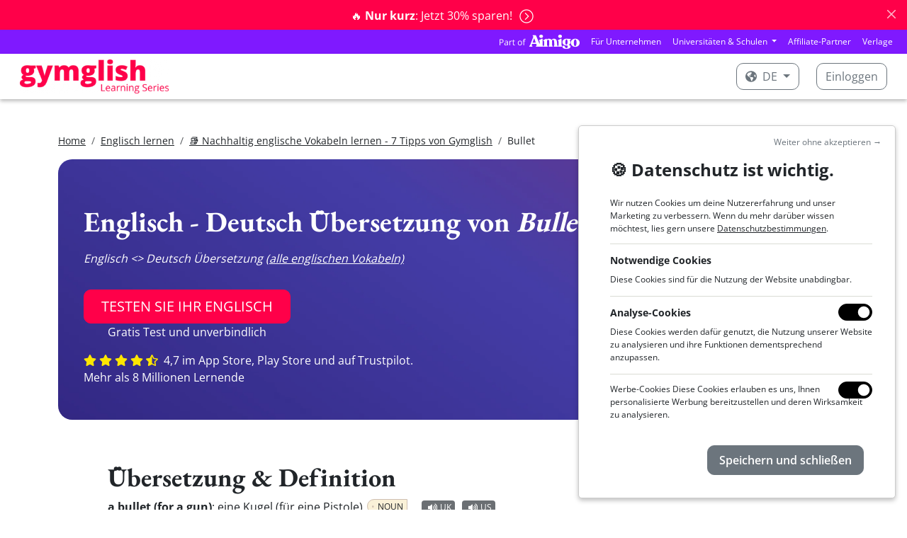

--- FILE ---
content_type: text/html; charset=utf-8
request_url: https://www.gymglish.com/de/gymglish/uebersetzung-englisch/bullet
body_size: 13268
content:



<!DOCTYPE html>

<html  lang="de" prefix="og: http://ogp.me/ns#">
  <head>
    
      <script>
var getCleanTrackingUrl = function() {
  var a = document.createElement('a');
  a.href = window.location.href;
  var url = a.pathname;

  var params = [ 'username', 'password', 'idnlm', 'e', 's'];
  if (a.search) {
    var qps = '&' + a.search.replace('?', '') + '&';
    for (var i = 0; i < params.length; i++) {
      var param = params[i];
      var iop = qps.indexOf('&' + param + '=');
      if(iop > -1) {
        ioe = qps.indexOf('&', iop + 1);
        qps = qps.slice(0, iop) + qps.slice(ioe, qps.length);
      }
    }

    a.search = qps.slice(1, qps.length - 1);
    url = a.pathname;
    if (a.search) {
      url += a.search;
    }
    if (url.match(/\?$/)) {
      url = url.slice(0, -1);
    }
  }
  return url;
};
</script>
    <script>
      window.dataLayer = window.dataLayer || [];
    </script>
    <script>(function(w,d,s,l,i){w[l]=w[l]||[];w[l].push({'gtm.start':
    new Date().getTime(),event:'gtm.js'});var f=d.getElementsByTagName(s)[0],
    j=d.createElement(s),dl=l!='dataLayer'?'&l='+l:'';j.async=true;j.src=
    'https://www.googletagmanager.com/gtm.js?id='+i+dl;f.parentNode.insertBefore(j,f);
    })(window,document,'script','dataLayer','GTM-KXG4NZC');</script>
    
    

    <meta charset="utf-8">
    
      
    

    
      
        
          
          <script type="application/ld+json">{"@context": "https://schema.org", "@type": "BreadcrumbList", "itemListElement": [{"@type": "ListItem", "position": 1, "item": {"@id": "https://www.gymglish.com/de", "name": "Home"}}, {"@type": "ListItem", "position": 2, "item": {"@id": "https://www.gymglish.com/de/gymglish", "name": "Englisch lernen"}}, {"@type": "ListItem", "position": 3, "item": {"@id": "https://www.gymglish.com/de/gymglish/uebersetzung-englisch", "name": "📚 Nachhaltig englische Vokabeln lernen - 7 Tipps von Gymglish"}}, {"@type": "ListItem", "position": 4, "item": {"@id": "https://www.gymglish.com/de/gymglish/uebersetzung-englisch/bullet", "name": "Bullet"}}]}</script>
        
      
    

    
      <meta name="viewport" content="width=device-width,initial-scale=1,shrink-to-fit=no">
    

    <link rel="image_src" href="https://fastly-a9fast-com.freetls.fastly.net/www.gymglish.com/images/website-logo-80x.png" />
    
  <link href="https://fastly-a9fast-com.freetls.fastly.net/static-s3/webmedia/css/dist/website-netflix.b2c8d723bd5cdc16e64f.min.css" rel="stylesheet" type="text/css" />

    

    
    
  <title>Bullet - Englisch <> Deutsch Übersetzung - Gymglish </title>
  <meta name="description" content="Bullet 🌎 Übersetzung Englisch <> Deutsch mit Beispielen und Erklärungen. Testen Sie kostenlos unsere Vokabeltrainer-App.">

    
      
    
    
      <link rel="shortcut icon" href="https://fastly-a9fast-com.freetls.fastly.net/www.gymglish.com/favicon.ico">
<link rel="icon" type="image/png" sizes="16x16" href="https://fastly-a9fast-com.freetls.fastly.net/www.gymglish.com/images/logos/icon-gg-1024x1024.png?w=16&amp;h=16">
<link rel="icon" type="image/png" sizes="32x32" href="https://fastly-a9fast-com.freetls.fastly.net/www.gymglish.com/images/logos/icon-gg-1024x1024.png?w=32&amp;h=32">
<link rel="icon" type="image/png" sizes="64x64" href="https://fastly-a9fast-com.freetls.fastly.net/www.gymglish.com/images/logos/icon-gg-1024x1024.png?w=64&amp;h=64">
<link rel="icon" type="image/png" sizes="96x96" href="https://fastly-a9fast-com.freetls.fastly.net/www.gymglish.com/images/logos/icon-gg-1024x1024.png?w=96&amp;h=96">
<link rel="icon" type="image/png" sizes="160x160" href="https://fastly-a9fast-com.freetls.fastly.net/www.gymglish.com/images/logos/icon-gg-1024x1024.png?w=160&amp;h=160">
<link rel="icon" type="image/png" sizes="192x192" href="https://fastly-a9fast-com.freetls.fastly.net/www.gymglish.com/images/logos/icon-gg-1024x1024.png?w=192&amp;h=192">
<link rel="apple-touch-icon" sizes="120x120" href="https://fastly-a9fast-com.freetls.fastly.net/www.gymglish.com/images/logos/icon-gg-1024x1024.png?w=120&amp;h=120">
<link rel="apple-touch-icon" sizes="152x152" href="https://fastly-a9fast-com.freetls.fastly.net/www.gymglish.com/images/logos/icon-gg-1024x1024.png?w=152&amp;h=152">
<link rel="apple-touch-icon" sizes="167x167" href="https://fastly-a9fast-com.freetls.fastly.net/www.gymglish.com/images/logos/icon-gg-1024x1024.png?w=167&amp;h=167">
<link rel="apple-touch-icon" sizes="180x180" href="https://fastly-a9fast-com.freetls.fastly.net/www.gymglish.com/images/logos/icon-gg-1024x1024.png?w=180&amp;h=180">
    
    
      <link rel="canonical" href="https://www.gymglish.com/de/gymglish/uebersetzung-englisch/bullet">
    
    
    
    
      
        <script async defer data-domain="gymglish.com" src="https://plausible.io/js/script.js"></script>
<script>window.plausible = window.plausible || function() { (window.plausible.q = window.plausible.q || []).push(arguments) }</script>
      
    
  </head>
  <body class="a9-body-sticky-header ">
    
      <noscript><iframe src="https://www.googletagmanager.com/ns.html?id=GTM-KXG4NZC" height="0" width="0" style="display:none;visibility:hidden"></iframe></noscript>
    
    
  
    
  
    






  
    <div class="alert alert-danger alert-dismissible fade show text-center a9-website-top-alert" role="alert">
      
      
        
          <a href="https://www.gymglish.com/gymglish/shop/?language=de"  data-a9-plausible-click-event="discount-banner-cta-click">
            🔥 <strong>Nur kurz</strong>: Jetzt 30% sparen!
            <span class="a9-disable-alert-links-hidden alert-chevron-circle-right"><svg  xmlns="https://www.w3.org/2000/svg" viewBox="0 0 512 512">
                            <path d="M8 256c0 137 111 248 248 248s248-111 248-248S393 8 256 8 8 119 8 256zM256 40c118.7 0 216 96.1 216 216 0 118.7-96.1 216-216 216-118.7 0-216-96.1-216-216 0-118.7 96.1-216 216-216zm86.6 224.5l-115.1 115c-4.7 4.7-12.3 4.7-17 0l-7.1-7.1c-4.7-4.7-4.7-12.3 0-17L303 256l-99.5-99.5c-4.7-4.7-4.7-12.3 0-17l7.1-7.1c4.7-4.7 12.3-4.7 17 0l115.1 115c4.6 4.8 4.6 12.4-.1 17.1z"/>
                        </svg></span>
          </a>
        
      
      <button type="button" class="btn-close" data-bs-dismiss="alert" aria-label="Close"></button>
    </div>
  

    





    






  
  





  <nav class="navbar navbar-expand-lg navbar-dark gymglish-aimigo-navbar px-2 p-lg-0">
    <div class="container-fluid">
      <picture><source srcset="https://fastly-a9fast-com.freetls.fastly.net/s3/studio-gymglish-com/website/part-of-aimigo-logo-d77ff757.png.__a9webp__.webp?h=20, https://fastly-a9fast-com.freetls.fastly.net/s3/studio-gymglish-com/website/part-of-aimigo-logo-d77ff757.png.__a9webp__.webp?h=40 2x" type="image/webp"><img src="https://fastly-a9fast-com.freetls.fastly.net/s3/studio-gymglish-com/website/part-of-aimigo-logo-d77ff757.png?h=20" srcset="https://fastly-a9fast-com.freetls.fastly.net/s3/studio-gymglish-com/website/part-of-aimigo-logo-d77ff757.png?h=40 2x" class="d-block d-lg-none"></picture>
      <button class="navbar-toggler" type="button" data-bs-toggle="collapse" data-bs-target="#navbarTogglerPartOfAimigo" aria-controls="navbarTogglerPartOfAimigo" aria-expanded="false" aria-label="Toggle navigation">
        <span class="navbar-toggler-icon"></span>
      </button>
      <div class="collapse navbar-collapse justify-content-end" id="navbarTogglerPartOfAimigo">
        <ul class="navbar-nav mb-2 mb-lg-0 align-items-center">
          <a href="https://www.aimigo.coach"><picture><source srcset="https://fastly-a9fast-com.freetls.fastly.net/s3/studio-gymglish-com/website/part-of-aimigo-logo-d77ff757.png.__a9webp__.webp?h=20, https://fastly-a9fast-com.freetls.fastly.net/s3/studio-gymglish-com/website/part-of-aimigo-logo-d77ff757.png.__a9webp__.webp?h=40 2x" type="image/webp"><img src="https://fastly-a9fast-com.freetls.fastly.net/s3/studio-gymglish-com/website/part-of-aimigo-logo-d77ff757.png?h=20" srcset="https://fastly-a9fast-com.freetls.fastly.net/s3/studio-gymglish-com/website/part-of-aimigo-logo-d77ff757.png?h=40 2x" class="d-none d-lg-block me-2"></picture></a>
          



<li class="nav-item">
  <a class="nav-link" href="https://www.aimigo.coach/de/business">Für Unternehmen</a>
</li>

<li class="nav-item dropdown">
  <div class="dropdown">
    <a class="dropdown-toggle nav-link" href="#" role="button" data-bs-toggle="dropdown" aria-expanded="false">
      Universitäten & Schulen
    </a>
    <div class="dropdown-menu dropdown-menu-end">
      <a class="dropdown-item" href="https://www.aimigo.coach/de/educators">Für meine Studenten</a>
      <a class="dropdown-item" href="https://www.aimigo.coach/de/partnership">Für meine Kunden</a>
    </div>
  </div>
</li>
<li class="nav-item">
  <a class="nav-link" href="https://www.aimigo.coach/de/partnership">Affiliate-Partner</a>
</li>
<li class="nav-item">
  <a class="nav-link" href="https://www.aimigo.coach/de/editors">Verlage</a>
</li>

        </ul>
      </div>
    </div>
  </nav>


<header class="navbar navbar-dark a9-netflix-header mb-5 navbar-expand-md">
  <nav class="container-fluid">
    <a href="/de" class="navbar-brand flex-grow-1">
      
        <picture><source data-srcset="https://fastly-a9fast-com.freetls.fastly.net/www.gymglish.com/static/images/logos/h420-with-mention/logo-gymglish-learning-series-white.png.__a9webp__.webp?w=350, https://fastly-a9fast-com.freetls.fastly.net/www.gymglish.com/static/images/logos/h420-with-mention/logo-gymglish-learning-series-white.png.__a9webp__.webp?w=700 2x" type="image/webp"><img data-src="https://fastly-a9fast-com.freetls.fastly.net/www.gymglish.com/static/images/logos/h420-with-mention/logo-gymglish-learning-series-white.png?w=350" data-srcset="https://fastly-a9fast-com.freetls.fastly.net/www.gymglish.com/static/images/logos/h420-with-mention/logo-gymglish-learning-series-white.png?w=700 2x" class="a9lazyload a9-netflix-logo a9-netflix-logo-white"></picture>
        <picture><source data-srcset="https://fastly-a9fast-com.freetls.fastly.net/www.gymglish.com/static/images/logos/h420-with-mention/logo-gymglish-learning-series-red.png.__a9webp__.webp?w=350, https://fastly-a9fast-com.freetls.fastly.net/www.gymglish.com/static/images/logos/h420-with-mention/logo-gymglish-learning-series-red.png.__a9webp__.webp?w=700 2x" type="image/webp"><img data-src="https://fastly-a9fast-com.freetls.fastly.net/www.gymglish.com/static/images/logos/h420-with-mention/logo-gymglish-learning-series-red.png?w=350" data-srcset="https://fastly-a9fast-com.freetls.fastly.net/www.gymglish.com/static/images/logos/h420-with-mention/logo-gymglish-learning-series-red.png?w=700 2x" class="a9lazyload a9-netflix-logo a9-netflix-logo-red"></picture>
      
    </a>
    
      <ul class="navbar-nav mb-2 mb-lg-0 flex-md-row">
        
          <li class="nav-item dropdown">
            <div class="dropdown a9-language-dropdown nav-link py-0 me-3">
              
              <a class="btn a9-netflix-login-btn dropdown-toggle" href="#" role="button" data-bs-toggle="dropdown" aria-expanded="false">
                <svg class="me-1" xmlns="https://www.w3.org/2000/svg" viewBox="0 0 496 512">
                            <path d="M248 8C111.03 8 0 119.03 0 256s111.03 248 248 248 248-111.03 248-248S384.97 8 248 8zm82.29 357.6c-3.9 3.88-7.99 7.95-11.31 11.28-2.99 3-5.1 6.7-6.17 10.71-1.51 5.66-2.73 11.38-4.77 16.87l-17.39 46.85c-13.76 3-28 4.69-42.65 4.69v-27.38c1.69-12.62-7.64-36.26-22.63-51.25-6-6-9.37-14.14-9.37-22.63v-32.01c0-11.64-6.27-22.34-16.46-27.97-14.37-7.95-34.81-19.06-48.81-26.11-11.48-5.78-22.1-13.14-31.65-21.75l-.8-.72a114.792 114.792 0 0 1-18.06-20.74c-9.38-13.77-24.66-36.42-34.59-51.14 20.47-45.5 57.36-82.04 103.2-101.89l24.01 12.01C203.48 89.74 216 82.01 216 70.11v-11.3c7.99-1.29 16.12-2.11 24.39-2.42l28.3 28.3c6.25 6.25 6.25 16.38 0 22.63L264 112l-10.34 10.34c-3.12 3.12-3.12 8.19 0 11.31l4.69 4.69c3.12 3.12 3.12 8.19 0 11.31l-8 8a8.008 8.008 0 0 1-5.66 2.34h-8.99c-2.08 0-4.08.81-5.58 2.27l-9.92 9.65a8.008 8.008 0 0 0-1.58 9.31l15.59 31.19c2.66 5.32-1.21 11.58-7.15 11.58h-5.64c-1.93 0-3.79-.7-5.24-1.96l-9.28-8.06a16.017 16.017 0 0 0-15.55-3.1l-31.17 10.39a11.95 11.95 0 0 0-8.17 11.34c0 4.53 2.56 8.66 6.61 10.69l11.08 5.54c9.41 4.71 19.79 7.16 30.31 7.16s22.59 27.29 32 32h66.75c8.49 0 16.62 3.37 22.63 9.37l13.69 13.69a30.503 30.503 0 0 1 8.93 21.57 46.536 46.536 0 0 1-13.72 32.98zM417 274.25c-5.79-1.45-10.84-5-14.15-9.97l-17.98-26.97a23.97 23.97 0 0 1 0-26.62l19.59-29.38c2.32-3.47 5.5-6.29 9.24-8.15l12.98-6.49C440.2 193.59 448 223.87 448 256c0 8.67-.74 17.16-1.82 25.54L417 274.25z"/>
                        </svg> de
              </a>
              <div class="dropdown-menu">
                
                  <a class="dropdown-item" href="/en/gymglish" data-lang="en">English</a>
                
                  <a class="dropdown-item" href="/fr/gymglish" data-lang="fr">Français</a>
                
                  <a class="dropdown-item active" href="/de/gymglish" data-lang="de">Deutsch</a>
                
                  <a class="dropdown-item" href="/es/gymglish" data-lang="es">Español</a>
                
                  <a class="dropdown-item" href="/sv/gymglish" data-lang="sv">Svenska</a>
                
                  <a class="dropdown-item" href="/nl/gymglish" data-lang="nl">Nederlands</a>
                
                  <a class="dropdown-item" href="/pt/gymglish" data-lang="pt">Português</a>
                
                  <a class="dropdown-item" href="/zh/gymglish" data-lang="zh">中文</a>
                
                  <a class="dropdown-item" href="/it/gymglish" data-lang="it">Italiano</a>
                
              </div>
            </div>
          </li>
        

        
          <li class="nav-item">
            <a class="btn a9-netflix-login-btn" href="/workbook/login-link">
              Einloggen
            </a>
          </li>
        
      </ul>
    
  </nav>
</header>

  


    <div id="a9-iframe-resizer" class="flex-grow-1">
      
        <main class="container">
          
  

  <small>
<nav aria-label="breadcrumb">
<ol class="breadcrumb p-0">
<li class="breadcrumb-item"><a href="/de">Home</a></li>
<li class="breadcrumb-item"><a href="/de/gymglish">Englisch lernen</a></li>
<li class="breadcrumb-item"><a href="/de/gymglish/uebersetzung-englisch">📚 Nachhaltig englische Vokabeln lernen - 7 Tipps von Gymglish</a></li>
<li class="breadcrumb-item">Bullet</li>
</ol>
</nav>
</small>

  <div class="a9-tablet-only-jumbotron-section">
    <div class="carousel slide a9-jumbotron-carousel" data-bs-ride="carousel" data-bs-pause="false">
  <div class="a9-jumbotron-slide-filter a9-jumbotron-slide-text-parent">
    <div class="container-xxl">
      
        <div class="a9-jumbotron-slide-text-container a9-jumbotron-slide-text-left a9-jumbotron-limited-width">
          
        <h1>Englisch - Deutsch Übersetzung von  <em>Bullet</em></h1>
        
  <p><i>Englisch <> Deutsch Übersetzung <a href="/de/gymglish/uebersetzung-englisch">(alle englischen Vokabeln)</a></i><br/>

        <div class="mt-3 d-inline-flex flex-column text-center">
          <a href="/de/test?a9pf=1"
             class="btn btn-lg btn-primary">TESTEN SIE IHR ENGLISCH</a>
          Gratis Test und unverbindlich
        </div>
        <div class="mt-3">
          




<svg class="a9-review-star" xmlns="https://www.w3.org/2000/svg" viewBox="0 0 576 512">
                            <path d="M259.3 17.8L194 150.2 47.9 171.5c-26.2 3.8-36.7 36.1-17.7 54.6l105.7 103-25 145.5c-4.5 26.3 23.2 46 46.4 33.7L288 439.6l130.7 68.7c23.2 12.2 50.9-7.4 46.4-33.7l-25-145.5 105.7-103c19-18.5 8.5-50.8-17.7-54.6L382 150.2 316.7 17.8c-11.7-23.6-45.6-23.9-57.4 0z"/>
                        </svg>
<svg class="a9-review-star" xmlns="https://www.w3.org/2000/svg" viewBox="0 0 576 512">
                            <path d="M259.3 17.8L194 150.2 47.9 171.5c-26.2 3.8-36.7 36.1-17.7 54.6l105.7 103-25 145.5c-4.5 26.3 23.2 46 46.4 33.7L288 439.6l130.7 68.7c23.2 12.2 50.9-7.4 46.4-33.7l-25-145.5 105.7-103c19-18.5 8.5-50.8-17.7-54.6L382 150.2 316.7 17.8c-11.7-23.6-45.6-23.9-57.4 0z"/>
                        </svg>
<svg class="a9-review-star" xmlns="https://www.w3.org/2000/svg" viewBox="0 0 576 512">
                            <path d="M259.3 17.8L194 150.2 47.9 171.5c-26.2 3.8-36.7 36.1-17.7 54.6l105.7 103-25 145.5c-4.5 26.3 23.2 46 46.4 33.7L288 439.6l130.7 68.7c23.2 12.2 50.9-7.4 46.4-33.7l-25-145.5 105.7-103c19-18.5 8.5-50.8-17.7-54.6L382 150.2 316.7 17.8c-11.7-23.6-45.6-23.9-57.4 0z"/>
                        </svg>
<svg class="a9-review-star" xmlns="https://www.w3.org/2000/svg" viewBox="0 0 576 512">
                            <path d="M259.3 17.8L194 150.2 47.9 171.5c-26.2 3.8-36.7 36.1-17.7 54.6l105.7 103-25 145.5c-4.5 26.3 23.2 46 46.4 33.7L288 439.6l130.7 68.7c23.2 12.2 50.9-7.4 46.4-33.7l-25-145.5 105.7-103c19-18.5 8.5-50.8-17.7-54.6L382 150.2 316.7 17.8c-11.7-23.6-45.6-23.9-57.4 0z"/>
                        </svg>
<svg class="a9-review-star me-1" xmlns="https://www.w3.org/2000/svg" viewBox="0 0 536 512">
                            <path d="M508.55 171.51L362.18 150.2 296.77 17.81C290.89 5.98 279.42 0 267.95 0c-11.4 0-22.79 5.9-28.69 17.81l-65.43 132.38-146.38 21.29c-26.25 3.8-36.77 36.09-17.74 54.59l105.89 103-25.06 145.48C86.98 495.33 103.57 512 122.15 512c4.93 0 10-1.17 14.87-3.75l130.95-68.68 130.94 68.7c4.86 2.55 9.92 3.71 14.83 3.71 18.6 0 35.22-16.61 31.66-37.4l-25.03-145.49 105.91-102.98c19.04-18.5 8.52-50.8-17.73-54.6zm-121.74 123.2l-18.12 17.62 4.28 24.88 19.52 113.45-102.13-53.59-22.38-11.74.03-317.19 51.03 103.29 11.18 22.63 25.01 3.64 114.23 16.63-82.65 80.38z"/>
                        </svg>


4,7 im App Store, Play Store und auf Trustpilot.

<br class="d-none d-sm-block"/>



Mehr als 8 Millionen Lernende

        </div>
      
        </div>
      
    </div>
  </div>
  <div class="carousel-inner">
    
        


  
  <div class="carousel-item active">
    
      <picture><source media="(max-width: 767px)" type="image/webp"  srcset="https://fastly-a9fast-com.freetls.fastly.net/s3/studio-gymglish-com/website/pc-jumbotron-mobile-fd821611.png.__a9webp__.webp?w=768 1x, https://fastly-a9fast-com.freetls.fastly.net/s3/studio-gymglish-com/website/pc-jumbotron-mobile-fd821611.png.__a9webp__.webp?w=1536 2x">
<source media="(max-width: 767px)"  srcset="https://fastly-a9fast-com.freetls.fastly.net/s3/studio-gymglish-com/website/pc-jumbotron-mobile-fd821611.png?w=768 1x, https://fastly-a9fast-com.freetls.fastly.net/s3/studio-gymglish-com/website/pc-jumbotron-mobile-fd821611.png?w=1536 2x">
<source media="(min-width: 768px)" type="image/webp"  srcset="https://fastly-a9fast-com.freetls.fastly.net/s3/studio-gymglish-com/website/pc-jumbotron-tablet-23788e9c.png.__a9webp__.webp?w=2400 1x, https://fastly-a9fast-com.freetls.fastly.net/s3/studio-gymglish-com/website/pc-jumbotron-tablet-23788e9c.png.__a9webp__.webp?w=4800 2x">
<source media="(min-width: 768px)"  srcset="https://fastly-a9fast-com.freetls.fastly.net/s3/studio-gymglish-com/website/pc-jumbotron-tablet-23788e9c.png?w=2400 1x, https://fastly-a9fast-com.freetls.fastly.net/s3/studio-gymglish-com/website/pc-jumbotron-tablet-23788e9c.png?w=4800 2x">
<img  src="https://fastly-a9fast-com.freetls.fastly.net/s3/studio-gymglish-com/website/pc-jumbotron-tablet-23788e9c.png?w=2400" srcset="https://fastly-a9fast-com.freetls.fastly.net/s3/studio-gymglish-com/website/pc-jumbotron-tablet-23788e9c.png?w=4800 2x"></picture>
    
  </div>











      
  </div>
</div>
  </div>

  <div class="sections sections-stripped">
    <section>
      <h3 class="mb-2">Übersetzung & Definition</h3>

      <div class="a9l-vocab-plain-module a9l-vocab-module without-layout"><div class="a9l-wordkcs"><div class="a9l-wordkc"><div class="a9l-wordkc-parts-container"><div class="a9l-wordkc-parts"><span class="a9l-wordkc-left a9-p-unstyled"><span class="a9l-wordkc-left-text">a bullet (for a gun)</span>: </span><span class="a9l-wordkc-right a9-first-p-inline">eine Kugel (für eine Pistole) <span class="wordkc-tags-label">noun</span></span><div class="pronunciation-players">
            <span class="inner-media hidden" data-audio="&lt;audio class=&#34; mini-audio audio-gg&#34; controls=&#34;controls&#34; crossorigin=&#34;anonymous&#34; x-webkit-airplay=&#34;deny&#34; data-media-player-speed-enabled=&#34;True&#34; preload=&#34;none&#34;&gt;
                &lt;source src=&#34;https://s3-studio-transcoded.freetls.fastly.net/audios/gymglish/wordkc-media/TAKE-A-BULLET-88208-a-bullet-for-a-gun-en_UK.mp3&#34; type=&#34;audio/mpeg&#34; /&gt;
&lt;source src=&#34;https://s3-studio-transcoded.freetls.fastly.net/audios/gymglish/wordkc-media/TAKE-A-BULLET-88208-a-bullet-for-a-gun-en_UK.ogg&#34; type=&#34;audio/ogg&#34; /&gt;
                
                &lt;/audio&gt;"></span><button type="button" class="btn-mini-audio btn-mini-audio-with-text a9tooltip"data-bs-toggle="popover" data-bs-content="englischer Akzent" data-bs-custom-class="a9tooltip-accent">UK</button>
            <span class="inner-media hidden" data-audio="&lt;audio class=&#34; mini-audio audio-gg&#34; controls=&#34;controls&#34; crossorigin=&#34;anonymous&#34; x-webkit-airplay=&#34;deny&#34; data-media-player-speed-enabled=&#34;True&#34; preload=&#34;none&#34;&gt;
                &lt;source src=&#34;https://s3-studio-transcoded.freetls.fastly.net/audios/gymglish/wordkc-media/TAKE-A-BULLET-88208-a-bullet-for-a-gun-en_US.mp3&#34; type=&#34;audio/mpeg&#34; /&gt;
&lt;source src=&#34;https://s3-studio-transcoded.freetls.fastly.net/audios/gymglish/wordkc-media/TAKE-A-BULLET-88208-a-bullet-for-a-gun-en_US.ogg&#34; type=&#34;audio/ogg&#34; /&gt;
                
                &lt;/audio&gt;"></span><button type="button" class="btn-mini-audio btn-mini-audio-with-text a9tooltip"data-bs-toggle="popover" data-bs-content="amerikanischer Akzent" data-bs-custom-class="a9tooltip-accent">US</button></div></div></div></div></div></div>

      
        
          <h3 class="mt-4 mb-2">Beispiel</h3>
        
        <ul>
          
            <li>"<em>Bruno had been poisoned and his body mutilated in many ways - cigarette burns, <span style="font-weight: bold;">bullet</span> wounds, stab wounds, teeth marks, etc.</em>"</li>
          
            <li>"<em>But I have the strength enough to shoot one more <span style="font-weight: bold;">bullet</span>.</em>"</li>
          
            <li>"<em>Luna&nbsp;: Excuse me, did you say a <span style="font-weight: bold;">"bullet"</span>?</em>"</li>
          
            <li>"<em>The <span style="font-weight: bold;">bullet</span> passed harmlessly through the fleshy part of my arm, and no veins or arteries were damaged.</em>"</li>
          
        </ul>
      
    </section>
  </div>

  <hr class="my-5">
  <div class="text-center">
    
  <p class="text-center">Immer noch nicht alles klar mit 'Bullet'? Dann probieren Sie doch mal unsere Online-Kurse aus und verbessern Sie spielerisch Ihr Englisch!</p>
  <div class="my-5">
    
<div class="important-section">
  <h2 class="mb-2">
    Was unsere User sagen:
  </h2>

  <div class="a9-testimonial-content a9-slider-container">
    <div class="a9-slider">
      
        <div class="a9-testimonial-content-card a9-slider-item a9-slider-item-max-4">
          <div class="a9-testimonial-title">Fortschritt</div>
          <label>Maya (Paris, Frankreich)</label>
          <p>
      <svg class="review-star a9-review-star" xmlns="https://www.w3.org/2000/svg" viewBox="0 0 576 512">
                            <path d="M259.3 17.8L194 150.2 47.9 171.5c-26.2 3.8-36.7 36.1-17.7 54.6l105.7 103-25 145.5c-4.5 26.3 23.2 46 46.4 33.7L288 439.6l130.7 68.7c23.2 12.2 50.9-7.4 46.4-33.7l-25-145.5 105.7-103c19-18.5 8.5-50.8-17.7-54.6L382 150.2 316.7 17.8c-11.7-23.6-45.6-23.9-57.4 0z"/>
                        </svg>&nbsp; <svg class="review-star a9-review-star" xmlns="https://www.w3.org/2000/svg" viewBox="0 0 576 512">
                            <path d="M259.3 17.8L194 150.2 47.9 171.5c-26.2 3.8-36.7 36.1-17.7 54.6l105.7 103-25 145.5c-4.5 26.3 23.2 46 46.4 33.7L288 439.6l130.7 68.7c23.2 12.2 50.9-7.4 46.4-33.7l-25-145.5 105.7-103c19-18.5 8.5-50.8-17.7-54.6L382 150.2 316.7 17.8c-11.7-23.6-45.6-23.9-57.4 0z"/>
                        </svg>&nbsp; <svg class="review-star a9-review-star" xmlns="https://www.w3.org/2000/svg" viewBox="0 0 576 512">
                            <path d="M259.3 17.8L194 150.2 47.9 171.5c-26.2 3.8-36.7 36.1-17.7 54.6l105.7 103-25 145.5c-4.5 26.3 23.2 46 46.4 33.7L288 439.6l130.7 68.7c23.2 12.2 50.9-7.4 46.4-33.7l-25-145.5 105.7-103c19-18.5 8.5-50.8-17.7-54.6L382 150.2 316.7 17.8c-11.7-23.6-45.6-23.9-57.4 0z"/>
                        </svg>&nbsp; <svg class="review-star a9-review-star" xmlns="https://www.w3.org/2000/svg" viewBox="0 0 576 512">
                            <path d="M259.3 17.8L194 150.2 47.9 171.5c-26.2 3.8-36.7 36.1-17.7 54.6l105.7 103-25 145.5c-4.5 26.3 23.2 46 46.4 33.7L288 439.6l130.7 68.7c23.2 12.2 50.9-7.4 46.4-33.7l-25-145.5 105.7-103c19-18.5 8.5-50.8-17.7-54.6L382 150.2 316.7 17.8c-11.7-23.6-45.6-23.9-57.4 0z"/>
                        </svg>&nbsp; <svg class="review-star a9-review-star" xmlns="https://www.w3.org/2000/svg" viewBox="0 0 576 512">
                            <path d="M259.3 17.8L194 150.2 47.9 171.5c-26.2 3.8-36.7 36.1-17.7 54.6l105.7 103-25 145.5c-4.5 26.3 23.2 46 46.4 33.7L288 439.6l130.7 68.7c23.2 12.2 50.9-7.4 46.4-33.7l-25-145.5 105.7-103c19-18.5 8.5-50.8-17.7-54.6L382 150.2 316.7 17.8c-11.7-23.6-45.6-23.9-57.4 0z"/>
                        </svg>&nbsp;<br/><br/>
      Gymglish hat mir geholfen, meine mündliche und schriftliche Ausdrucksweise zu verbessern. Eine tägliche Routine, die ich um nichts in der Welt verpassen würde!</p>
        </div>
      
        <div class="a9-testimonial-content-card a9-slider-item a9-slider-item-max-4">
          <div class="a9-testimonial-title">Innovativ</div>
          <label>Marie (Amsterdam, Niederlande)</label>
          <p>
      <svg class="review-star a9-review-star" xmlns="https://www.w3.org/2000/svg" viewBox="0 0 576 512">
                            <path d="M259.3 17.8L194 150.2 47.9 171.5c-26.2 3.8-36.7 36.1-17.7 54.6l105.7 103-25 145.5c-4.5 26.3 23.2 46 46.4 33.7L288 439.6l130.7 68.7c23.2 12.2 50.9-7.4 46.4-33.7l-25-145.5 105.7-103c19-18.5 8.5-50.8-17.7-54.6L382 150.2 316.7 17.8c-11.7-23.6-45.6-23.9-57.4 0z"/>
                        </svg>&nbsp; <svg class="review-star a9-review-star" xmlns="https://www.w3.org/2000/svg" viewBox="0 0 576 512">
                            <path d="M259.3 17.8L194 150.2 47.9 171.5c-26.2 3.8-36.7 36.1-17.7 54.6l105.7 103-25 145.5c-4.5 26.3 23.2 46 46.4 33.7L288 439.6l130.7 68.7c23.2 12.2 50.9-7.4 46.4-33.7l-25-145.5 105.7-103c19-18.5 8.5-50.8-17.7-54.6L382 150.2 316.7 17.8c-11.7-23.6-45.6-23.9-57.4 0z"/>
                        </svg>&nbsp; <svg class="review-star a9-review-star" xmlns="https://www.w3.org/2000/svg" viewBox="0 0 576 512">
                            <path d="M259.3 17.8L194 150.2 47.9 171.5c-26.2 3.8-36.7 36.1-17.7 54.6l105.7 103-25 145.5c-4.5 26.3 23.2 46 46.4 33.7L288 439.6l130.7 68.7c23.2 12.2 50.9-7.4 46.4-33.7l-25-145.5 105.7-103c19-18.5 8.5-50.8-17.7-54.6L382 150.2 316.7 17.8c-11.7-23.6-45.6-23.9-57.4 0z"/>
                        </svg>&nbsp; <svg class="review-star a9-review-star" xmlns="https://www.w3.org/2000/svg" viewBox="0 0 576 512">
                            <path d="M259.3 17.8L194 150.2 47.9 171.5c-26.2 3.8-36.7 36.1-17.7 54.6l105.7 103-25 145.5c-4.5 26.3 23.2 46 46.4 33.7L288 439.6l130.7 68.7c23.2 12.2 50.9-7.4 46.4-33.7l-25-145.5 105.7-103c19-18.5 8.5-50.8-17.7-54.6L382 150.2 316.7 17.8c-11.7-23.6-45.6-23.9-57.4 0z"/>
                        </svg>&nbsp; <svg class="review-star a9-review-star" xmlns="https://www.w3.org/2000/svg" viewBox="0 0 536 512">
                            <path d="M508.55 171.51L362.18 150.2 296.77 17.81C290.89 5.98 279.42 0 267.95 0c-11.4 0-22.79 5.9-28.69 17.81l-65.43 132.38-146.38 21.29c-26.25 3.8-36.77 36.09-17.74 54.59l105.89 103-25.06 145.48C86.98 495.33 103.57 512 122.15 512c4.93 0 10-1.17 14.87-3.75l130.95-68.68 130.94 68.7c4.86 2.55 9.92 3.71 14.83 3.71 18.6 0 35.22-16.61 31.66-37.4l-25.03-145.49 105.91-102.98c19.04-18.5 8.52-50.8-17.73-54.6zm-121.74 123.2l-18.12 17.62 4.28 24.88 19.52 113.45-102.13-53.59-22.38-11.74.03-317.19 51.03 103.29 11.18 22.63 25.01 3.64 114.23 16.63-82.65 80.38z"/>
                        </svg>&nbsp;<br/><br/>
      Ich liebe Ihre innovative Methode, mit der man eine Sprache lernen und gleichzeitig Spaß haben kann!</p>
        </div>
      
        <div class="a9-testimonial-content-card a9-slider-item a9-slider-item-max-4">
          <div class="a9-testimonial-title">Einzigartig</div>
          <label>Georges (San Francisco, USA)</label>
          <p>
      <svg class="review-star a9-review-star" xmlns="https://www.w3.org/2000/svg" viewBox="0 0 576 512">
                            <path d="M259.3 17.8L194 150.2 47.9 171.5c-26.2 3.8-36.7 36.1-17.7 54.6l105.7 103-25 145.5c-4.5 26.3 23.2 46 46.4 33.7L288 439.6l130.7 68.7c23.2 12.2 50.9-7.4 46.4-33.7l-25-145.5 105.7-103c19-18.5 8.5-50.8-17.7-54.6L382 150.2 316.7 17.8c-11.7-23.6-45.6-23.9-57.4 0z"/>
                        </svg>&nbsp; <svg class="review-star a9-review-star" xmlns="https://www.w3.org/2000/svg" viewBox="0 0 576 512">
                            <path d="M259.3 17.8L194 150.2 47.9 171.5c-26.2 3.8-36.7 36.1-17.7 54.6l105.7 103-25 145.5c-4.5 26.3 23.2 46 46.4 33.7L288 439.6l130.7 68.7c23.2 12.2 50.9-7.4 46.4-33.7l-25-145.5 105.7-103c19-18.5 8.5-50.8-17.7-54.6L382 150.2 316.7 17.8c-11.7-23.6-45.6-23.9-57.4 0z"/>
                        </svg>&nbsp; <svg class="review-star a9-review-star" xmlns="https://www.w3.org/2000/svg" viewBox="0 0 576 512">
                            <path d="M259.3 17.8L194 150.2 47.9 171.5c-26.2 3.8-36.7 36.1-17.7 54.6l105.7 103-25 145.5c-4.5 26.3 23.2 46 46.4 33.7L288 439.6l130.7 68.7c23.2 12.2 50.9-7.4 46.4-33.7l-25-145.5 105.7-103c19-18.5 8.5-50.8-17.7-54.6L382 150.2 316.7 17.8c-11.7-23.6-45.6-23.9-57.4 0z"/>
                        </svg>&nbsp; <svg class="review-star a9-review-star" xmlns="https://www.w3.org/2000/svg" viewBox="0 0 576 512">
                            <path d="M259.3 17.8L194 150.2 47.9 171.5c-26.2 3.8-36.7 36.1-17.7 54.6l105.7 103-25 145.5c-4.5 26.3 23.2 46 46.4 33.7L288 439.6l130.7 68.7c23.2 12.2 50.9-7.4 46.4-33.7l-25-145.5 105.7-103c19-18.5 8.5-50.8-17.7-54.6L382 150.2 316.7 17.8c-11.7-23.6-45.6-23.9-57.4 0z"/>
                        </svg>&nbsp; <svg class="review-star a9-review-star" xmlns="https://www.w3.org/2000/svg" viewBox="0 0 536 512">
                            <path d="M508.55 171.51L362.18 150.2 296.77 17.81C290.89 5.98 279.42 0 267.95 0c-11.4 0-22.79 5.9-28.69 17.81l-65.43 132.38-146.38 21.29c-26.25 3.8-36.77 36.09-17.74 54.59l105.89 103-25.06 145.48C86.98 495.33 103.57 512 122.15 512c4.93 0 10-1.17 14.87-3.75l130.95-68.68 130.94 68.7c4.86 2.55 9.92 3.71 14.83 3.71 18.6 0 35.22-16.61 31.66-37.4l-25.03-145.49 105.91-102.98c19.04-18.5 8.52-50.8-17.73-54.6zm-121.74 123.2l-18.12 17.62 4.28 24.88 19.52 113.45-102.13-53.59-22.38-11.74.03-317.19 51.03 103.29 11.18 22.63 25.01 3.64 114.23 16.63-82.65 80.38z"/>
                        </svg>&nbsp;<br/><br/>
      Ihre Methode ist einzigartig! Ihre Kurse haben mir geholfen, Fortschritte zu machen und mein Selbstvertrauen während meiner Aufenthalte im Ausland zu stärken...</p>
        </div>
      
        <div class="a9-testimonial-content-card a9-slider-item a9-slider-item-max-4">
          <div class="a9-testimonial-title">Vergnügen</div>
          <label>Victor (Köln, Deutschland)</label>
          <p>
      <svg class="review-star a9-review-star" xmlns="https://www.w3.org/2000/svg" viewBox="0 0 576 512">
                            <path d="M259.3 17.8L194 150.2 47.9 171.5c-26.2 3.8-36.7 36.1-17.7 54.6l105.7 103-25 145.5c-4.5 26.3 23.2 46 46.4 33.7L288 439.6l130.7 68.7c23.2 12.2 50.9-7.4 46.4-33.7l-25-145.5 105.7-103c19-18.5 8.5-50.8-17.7-54.6L382 150.2 316.7 17.8c-11.7-23.6-45.6-23.9-57.4 0z"/>
                        </svg>&nbsp; <svg class="review-star a9-review-star" xmlns="https://www.w3.org/2000/svg" viewBox="0 0 576 512">
                            <path d="M259.3 17.8L194 150.2 47.9 171.5c-26.2 3.8-36.7 36.1-17.7 54.6l105.7 103-25 145.5c-4.5 26.3 23.2 46 46.4 33.7L288 439.6l130.7 68.7c23.2 12.2 50.9-7.4 46.4-33.7l-25-145.5 105.7-103c19-18.5 8.5-50.8-17.7-54.6L382 150.2 316.7 17.8c-11.7-23.6-45.6-23.9-57.4 0z"/>
                        </svg>&nbsp; <svg class="review-star a9-review-star" xmlns="https://www.w3.org/2000/svg" viewBox="0 0 576 512">
                            <path d="M259.3 17.8L194 150.2 47.9 171.5c-26.2 3.8-36.7 36.1-17.7 54.6l105.7 103-25 145.5c-4.5 26.3 23.2 46 46.4 33.7L288 439.6l130.7 68.7c23.2 12.2 50.9-7.4 46.4-33.7l-25-145.5 105.7-103c19-18.5 8.5-50.8-17.7-54.6L382 150.2 316.7 17.8c-11.7-23.6-45.6-23.9-57.4 0z"/>
                        </svg>&nbsp; <svg class="review-star a9-review-star" xmlns="https://www.w3.org/2000/svg" viewBox="0 0 576 512">
                            <path d="M259.3 17.8L194 150.2 47.9 171.5c-26.2 3.8-36.7 36.1-17.7 54.6l105.7 103-25 145.5c-4.5 26.3 23.2 46 46.4 33.7L288 439.6l130.7 68.7c23.2 12.2 50.9-7.4 46.4-33.7l-25-145.5 105.7-103c19-18.5 8.5-50.8-17.7-54.6L382 150.2 316.7 17.8c-11.7-23.6-45.6-23.9-57.4 0z"/>
                        </svg>&nbsp; <svg class="review-star a9-review-star" xmlns="https://www.w3.org/2000/svg" viewBox="0 0 576 512">
                            <path d="M259.3 17.8L194 150.2 47.9 171.5c-26.2 3.8-36.7 36.1-17.7 54.6l105.7 103-25 145.5c-4.5 26.3 23.2 46 46.4 33.7L288 439.6l130.7 68.7c23.2 12.2 50.9-7.4 46.4-33.7l-25-145.5 105.7-103c19-18.5 8.5-50.8-17.7-54.6L382 150.2 316.7 17.8c-11.7-23.6-45.6-23.9-57.4 0z"/>
                        </svg>&nbsp;<br/><br/>
      Ich genieße es, meine Sprachkurse online zu machen. Etwa zehn Minuten pro Tag reichen aus... Danke!<br/><br/><a class="small" href="https://www.gymglish.com/de/stories/gymglish">Weitere Erfahrungsberichte.</a></p>
        </div>
      
    </div>
  </div>
</div>

  </div>

  <p class="text-center">Besser als ein Wörterbuch: Verbessern <a href="/de/gymglish">Englischkurse</a>Sie Ihr Englisch</a> gratis mit Gymglish.</p>

  <div class="text-center mt-5">
    <a href="https://www.gymglish.com/de/test?a9pf=1" class="btn btn-lg btn-primary">TESTEN SIE IHR ENGLISCH</a>
  </div>

  </div>
  <hr class="my-5"/>
  

<nav class="clearfix mt-5">
  
    <div class="btn-prev-content-modules-container">
      <a class="btn btn-xs btn-outline-secondary" href="/de/gymglish/uebersetzung-englisch/bull">&laquo; bull</a>
    </div>
  
  
    <div class="btn-next-content-modules-container">
      <a class="btn btn-xs btn-outline-secondary" href="/de/gymglish/uebersetzung-englisch/bullet-point">bullet point &raquo;</a>
    </div>
  
</nav>

  




<div class="modal fade" id="beforeyouleave-modal" tabindex="-1" aria-labelledby="beforeyouleave-modal" aria-hidden="true">
  <div class="modal-dialog modal-dialog-centered modal-lg">
    <div class="modal-content">
      <div class="modal-body p-0">
        <button type="button" class="btn-close" data-bs-dismiss="modal" aria-label="Close"></button>
        <div class="container">
          <div class="row">
            <div class="col-sm-6 p-0">
              <picture><source srcset="https://fastly-a9fast-com.freetls.fastly.net/s3/studio-gymglish-com/website/AImigo_2-95ca6d60.png.__a9webp__.webp?w=1000, https://fastly-a9fast-com.freetls.fastly.net/s3/studio-gymglish-com/website/AImigo_2-95ca6d60.png.__a9webp__.webp?w=2000 2x" type="image/webp"><img src="https://fastly-a9fast-com.freetls.fastly.net/s3/studio-gymglish-com/website/AImigo_2-95ca6d60.png?w=1000" srcset="https://fastly-a9fast-com.freetls.fastly.net/s3/studio-gymglish-com/website/AImigo_2-95ca6d60.png?w=2000 2x" ></picture>
            </div>
            <div class="col-sm-6 my-4 a9-modal-content">
              





<h1>
  
    Lerne Englisch mit deiner Learning-Serie
  
</h1>
              <div class="mb-3">
                





<p>
  
    Eine 10-minütige Episode pro Tag, um in eine Sprache und ihre Kultur einzutauchen. Humor inklusive.
  
</p>

              </div>

              <div class="text-center">
                <div class="d-inline-flex flex-column">
                  <a href="/de/test" class="btn btn-primary mb-2">
                    Gratis Test
                  </a>

                  <a href="/de/" class="btn btn-outline-secondary">
                    Mehr erfahren
                  </a>
                </div></div>
            </div>
          </div>
        </div>
      </div>
    </div>
  </div>
</div>


        </main>
      
      
        <main class="container-fluid a9-container-fluid">
          
        </main>
      

      
      
    </div>


    
      
        






<script>
  window.a9CookieContentOptions = {
    title: null,
    message: 'Wir nutzen Cookies um deine Nutzererfahrung und unser Marketing zu verbessern. Wenn du mehr darüber wissen möchtest, lies gern unsere \u003Ca data\u002Dprivacy\u002Dlink\u003EDatenschutzbestimmungen\u003C/a\u003E.',
    
      policyUrl: 'https://www.aimigo.coach/privacy-policy.pdf',
    
    moreInfoLabel: '',
    cookieTypes: [{
      value: 'analytics',
      label: '\u003Cb\u003EAnalyse\u002DCookies:\u003C/b\u003E Diese Cookies werden dafür genutzt, die Nutzung unserer Website zu analysieren und ihre Funktionen dementsprechend anzupassen.'
    }],
    acceptBtnLabel: 'Akzeptieren',
    advancedBtnLabel: 'Einstellungen',
    necessaryCookieTypeLabel: 'essential',
    necessaryCookieTypeDesc: '\u003Cb\u003ENotwendige Cookies:\u003C/b\u003E Diese Cookies sind für die Nutzung der Website unabdingbar.',
  }
</script>

<div class="a9-cookie-enabled">
  
</div>



        










<!-- Cookie Banner: Modern design -->
<script>
  // Only on our website for now
  if (location.hostname && (location.hostname.indexOf('www.gymglish.com') !== -1 || location.hostname.indexOf('www.aimigo.coach') !== -1)) {
    window.a9CookieContentOptions.modernDesign = true; // New design
    window.a9CookieContentOptions.title = '🍪 Datenschutz ist wichtig.';
    window.a9CookieContentOptions.message = 'Wir nutzen Cookies um deine Nutzererfahrung und unser Marketing zu verbessern. Wenn du mehr darüber wissen möchtest, lies gern unsere \u003Ca data\u002Dprivacy\u002Dlink\u003EDatenschutzbestimmungen\u003C/a\u003E.';
    window.a9CookieContentOptions.cookieTypes = [
      {
        value: 'analytics',
        label: "\u003Cb\u003EAnalyse\u002DCookies\u003C/b\u003E Diese Cookies werden dafür genutzt, die Nutzung unserer Website zu analysieren und ihre Funktionen dementsprechend anzupassen."
      },
      {
        value: 'advertisement',
        label: 'Werbe\u002DCookies Diese Cookies erlauben es uns, Ihnen personalisierte Werbung bereitzustellen und deren Wirksamkeit zu analysieren.'
      },
    ];
    window.a9CookieContentOptions.necessaryCookieTypeDesc = '\u003Cb\u003ENotwendige Cookies\u003C/b\u003E Diese Cookies sind für die Nutzung der Website unabdingbar.';
    window.a9CookieContentOptions.acceptBtnLabel = 'Speichern und schließen';
    window.a9CookieContentOptions.ignoreAllBtnLabel = 'Weiter ohne akzeptieren \u0026#x2192\u003B';
    window.a9CookieContentOptions.advancedBtnLabel = null; // This will collapse cookieTypes (always open)
  }
</script>

      
    

    <div class="hidden" data-rf="GYMGLISHDOTCOM_GRAMMAR-VOCAB_GG_DE" id="a9_tracking_rf" data-always-set-rf="true"></div>

    




<footer id="a9-site-footer" >
  

  
    <div class="container">
      <div class="row row-no-mb">
        
          <div class="a9-site-footer-menu col-md">
            
            
              <div class="a9-site-footer-title" id="footer-a9-column-0">
                
                <a role="button" data-toggle="collapse" data-bs-toggle="collapse" href="#collapse-footer-a9-column-0" aria-expanded="true" aria-controls="collapse-footer-a9-column-0" class="collapsed">
                  Unser Unternehmen
                  
                  <svg class="plus float-right float-end d-md-none" xmlns="https://www.w3.org/2000/svg" viewBox="0 0 448 512">
                            <path d="M416 208H272V64c0-17.67-14.33-32-32-32h-32c-17.67 0-32 14.33-32 32v144H32c-17.67 0-32 14.33-32 32v32c0 17.67 14.33 32 32 32h144v144c0 17.67 14.33 32 32 32h32c17.67 0 32-14.33 32-32V304h144c17.67 0 32-14.33 32-32v-32c0-17.67-14.33-32-32-32z"/>
                        </svg>
                  <svg class="minus float-right float-end d-md-none" xmlns="https://www.w3.org/2000/svg" viewBox="0 0 448 512">
                            <path d="M416 208H32c-17.67 0-32 14.33-32 32v32c0 17.67 14.33 32 32 32h384c17.67 0 32-14.33 32-32v-32c0-17.67-14.33-32-32-32z"/>
                        </svg>
                </a>
              </div>
              <div id="collapse-footer-a9-column-0" class="collapse" aria-labelledby="footer-a9-column-0">
            
            
            
              <ul >
                
                  
                    <li><a href="https://www.aimigo.coach/de/about" target="_blank" rel="noopener">About Aimigo</a></li>
                  
                
                  
                    <li><a href="https://www.gymglish.com/stories/">Erfahrungsberichte</a> ⭐️ ⭐️ ⭐️ ⭐️</li>
                  
                
                  
                    <li><a href="/de/kontaktieren-sie-uns">Kontakt</a></li>
                  
                
                  
                    <li><a href="/shop/gift" target="_blank" rel="noopener">Gymglish verschenken</a> 🎁</li>
                  
                
                  
                    <li><a href="https://blog.gymglish.com/de" target="_blank" rel="noopener">Gymglish blog</a></li>
                  
                
                  
                    <li><a href="/en/jobs" target="_blank" rel="noopener">Stellenangebot
      <span class="badge text-bg-secondary">We're hiring</span>  </a></li>
                  
                
                  
                    <li><a href="https://help.gymglish.com" target="_blank" rel="noopener">Hilfe</a></li>
                  
                
                  
                    <li><a href="/en/unofficial-story-of-gymglish" target="_blank" rel="noopener">The Unofficial Story of Gymglish</a></li>
                  
                
                  
                    <li><a href="/en/social-impact">Projekt 'Social Impact'</a></li>
                  
                
                  
                    <li><a href="/en/focus-group" rel="noopener">BetaTesting Community</a></li>
                  
                
                  
                    <li><a href="/en/press" target="_blank" rel="noopener">Presseraum</a></li>
                  
                
                  
                    <li><a href="https://help.gymglish.com/en/articles/1463040">Status <span class="status-dot" style="display: inline-block;
                                                                                                             width: 10px;
                                                                                                             height: 10px;
                                                                                                             border-radius: 50%;
                                                                                                             background: limegreen;
                                                                                                             margin-right: 5px;"></span></a></li>
                  
                
              </ul>
            
            
            
              </div>
            
          </div>
        
          <div class="a9-site-footer-menu col-md">
            
            
              <div class="a9-site-footer-title d-md-none" id="footer-a9-column-1">
                
                <a role="button" data-toggle="collapse" data-bs-toggle="collapse" href="#collapse-footer-a9-column-1" aria-expanded="true" aria-controls="collapse-footer-a9-column-1" class="collapsed">
                  Gymglish
                  
                  <svg class="plus float-right float-end d-md-none" xmlns="https://www.w3.org/2000/svg" viewBox="0 0 448 512">
                            <path d="M416 208H272V64c0-17.67-14.33-32-32-32h-32c-17.67 0-32 14.33-32 32v144H32c-17.67 0-32 14.33-32 32v32c0 17.67 14.33 32 32 32h144v144c0 17.67 14.33 32 32 32h32c17.67 0 32-14.33 32-32V304h144c17.67 0 32-14.33 32-32v-32c0-17.67-14.33-32-32-32z"/>
                        </svg>
                  <svg class="minus float-right float-end d-md-none" xmlns="https://www.w3.org/2000/svg" viewBox="0 0 448 512">
                            <path d="M416 208H32c-17.67 0-32 14.33-32 32v32c0 17.67 14.33 32 32 32h384c17.67 0 32-14.33 32-32v-32c0-17.67-14.33-32-32-32z"/>
                        </svg>
                </a>
              </div>
              <div id="collapse-footer-a9-column-1" class="collapse" aria-labelledby="footer-a9-column-1">
            
            
              <div class="a9-site-footer-title d-none d-md-block">
                <a href="https://www.gymglish.com/de"><picture><source srcset="https://fastly-a9fast-com.freetls.fastly.net/www.gymglish.com/static/images/logos/h420-with-mention/logo-gymglish-learning-series-red.png.__a9webp__.webp?h=60, https://fastly-a9fast-com.freetls.fastly.net/www.gymglish.com/static/images/logos/h420-with-mention/logo-gymglish-learning-series-red.png.__a9webp__.webp?h=120 2x" type="image/webp"><img src="https://fastly-a9fast-com.freetls.fastly.net/www.gymglish.com/static/images/logos/h420-with-mention/logo-gymglish-learning-series-red.png?h=60" srcset="https://fastly-a9fast-com.freetls.fastly.net/www.gymglish.com/static/images/logos/h420-with-mention/logo-gymglish-learning-series-red.png?h=120 2x" class="footer-logo-image" alt="Gymglish"></picture></a>
              </div>
            
            
              <ul >
                
                  
                    <li><a href="https://www.gymglish.com/de">Entdecke unsere Learning Series</a></li>
                  
                
                  
                    <li><a href="/shop">Online-Shop 🛍</a></li>
                  
                
                  
                    <li><a href="/de/gymglish" target="_blank" rel="noopener">Englisch lernen mit Gymglish</a></li>
                  
                
                  
                    <li><a href="/de/frantastique" target="_blank" rel="noopener">Französisch lernen mit Frantastique</a></li>
                  
                
                  
                    <li><a href="/de/hotel-borbollon" target="_blank" rel="noopener">Spanisch lernen mit Hotel&nbsp;Borbollón</a></li>
                  
                
                  
                    <li><a href="/de/saga-baldoria" target="_blank" rel="noopener">Italienisch lernen mit Saga Baldoria</a></li>
                  
                
                  
                    <li><a href="/de/wunderbla" target="_blank" rel="noopener">Deutsch lernen mit Wunderbla</a></li>
                  
                
                  
                    <li><a href="/de/thewordofthemonth">The Word of the Month</a></li>
                  
                
              </ul>
            
            
            
              </div>
            
          </div>
        
          <div class="a9-site-footer-menu col-md">
            
            
              <div class="a9-site-footer-title d-md-none" id="footer-a9-column-2">
                
                <a role="button" data-toggle="collapse" data-bs-toggle="collapse" href="#collapse-footer-a9-column-2" aria-expanded="true" aria-controls="collapse-footer-a9-column-2" class="collapsed">
                  Aimigo coach
                  
                  <svg class="plus float-right float-end d-md-none" xmlns="https://www.w3.org/2000/svg" viewBox="0 0 448 512">
                            <path d="M416 208H272V64c0-17.67-14.33-32-32-32h-32c-17.67 0-32 14.33-32 32v144H32c-17.67 0-32 14.33-32 32v32c0 17.67 14.33 32 32 32h144v144c0 17.67 14.33 32 32 32h32c17.67 0 32-14.33 32-32V304h144c17.67 0 32-14.33 32-32v-32c0-17.67-14.33-32-32-32z"/>
                        </svg>
                  <svg class="minus float-right float-end d-md-none" xmlns="https://www.w3.org/2000/svg" viewBox="0 0 448 512">
                            <path d="M416 208H32c-17.67 0-32 14.33-32 32v32c0 17.67 14.33 32 32 32h384c17.67 0 32-14.33 32-32v-32c0-17.67-14.33-32-32-32z"/>
                        </svg>
                </a>
              </div>
              <div id="collapse-footer-a9-column-2" class="collapse" aria-labelledby="footer-a9-column-2">
            
            
              <div class="a9-site-footer-title d-none d-md-block">
                <a href="https://www.aimigo.coach/de"><picture><source srcset="https://fastly-a9fast-com.freetls.fastly.net/s3/studio-gymglish-com/website/Aimigocoach_logo01_V%20degrade%20(1)-ca43b083.png.__a9webp__.webp?h=60, https://fastly-a9fast-com.freetls.fastly.net/s3/studio-gymglish-com/website/Aimigocoach_logo01_V%20degrade%20(1)-ca43b083.png.__a9webp__.webp?h=120 2x" type="image/webp"><img src="https://fastly-a9fast-com.freetls.fastly.net/s3/studio-gymglish-com/website/Aimigocoach_logo01_V%20degrade%20(1)-ca43b083.png?h=60" srcset="https://fastly-a9fast-com.freetls.fastly.net/s3/studio-gymglish-com/website/Aimigocoach_logo01_V%20degrade%20(1)-ca43b083.png?h=120 2x" class="footer-logo-image" alt="Aimigo coach"></picture></a>
              </div>
            
            
              <ul >
                
                  
                    <li><a href="https://www.aimigo.coach/de">Entdecke Aimigo Coach</a></li>
                  
                
                  
                    <li><a href="https://play.google.com/store/apps/details?id=com.gymglish.aimigo&_branch_match_id=1278720747863403019&utm_medium=marketing&_branch_referrer=H4sIAAAAAAAAA8soKSkottLXT8zMzUzP10ssKNDLyczL1i%2BoSjEvTS1M8%2FBIAgDPLzzIIwAAAA%3D%3D">Aimigo for Android</a></li>
                  
                
                  
                    <li><a href="https://apps.apple.com/us/app/aimigo-learn-a-language/id6474184611?_branch_match_id=1278720747863403019&utm_medium=marketing&_branch_referrer=H4sIAAAAAAAAA8soKSkottLXT8zMzUzP10ssKNDLyczL1q8yLQ03ds1L8%2FBIAgDJmLXsIwAAAA%3D%3D">Aimigo for iOS</a></li>
                  
                
              </ul>
            
            
            
              </div>
            
          </div>
        
          <div class="a9-site-footer-menu col-md">
            
            
              <div class="a9-site-footer-title" id="footer-a9-column-3">
                
                <a role="button" data-toggle="collapse" data-bs-toggle="collapse" href="#collapse-footer-a9-column-3" aria-expanded="true" aria-controls="collapse-footer-a9-column-3" class="collapsed">
                  Business
                  
                  <svg class="plus float-right float-end d-md-none" xmlns="https://www.w3.org/2000/svg" viewBox="0 0 448 512">
                            <path d="M416 208H272V64c0-17.67-14.33-32-32-32h-32c-17.67 0-32 14.33-32 32v144H32c-17.67 0-32 14.33-32 32v32c0 17.67 14.33 32 32 32h144v144c0 17.67 14.33 32 32 32h32c17.67 0 32-14.33 32-32V304h144c17.67 0 32-14.33 32-32v-32c0-17.67-14.33-32-32-32z"/>
                        </svg>
                  <svg class="minus float-right float-end d-md-none" xmlns="https://www.w3.org/2000/svg" viewBox="0 0 448 512">
                            <path d="M416 208H32c-17.67 0-32 14.33-32 32v32c0 17.67 14.33 32 32 32h384c17.67 0 32-14.33 32-32v-32c0-17.67-14.33-32-32-32z"/>
                        </svg>
                </a>
              </div>
              <div id="collapse-footer-a9-column-3" class="collapse" aria-labelledby="footer-a9-column-3">
            
            
            
              <ul >
                
                  
                    <li><a href="/de/unternehmen">Gymglish für Unternehmen</a></li>
                  
                
                  
                    <li><a href="/de/bildungseinrichtungen">Für Bildungseinrichtungen</a></li>
                  
                
                  
                    <li><a href="/en/partnership" target="_blank" rel="noopener">Kooperation</a></li>
                  
                
                  
                    <li><a href="/de/sprachschulen-referenzen">Finden Sie eine Sprachschule oder Sprachtrainer</a></li>
                  
                
                  
                    <li><a href="https://www.gymglish.com/de/about/gymglish-by-the-numbers">Gymglish by the numbers</a></li>
                  
                
                  
                    <li>----</li>
                  
                
                  
                    <li><a href="/de/impressum">Impressum</a></li>
                  
                
                  
                    <li><span style="cursor: pointer" id="a9cookiesBtn">Cookies einstellen</span></li>
                  
                
                  
                    <li><a href="https://www.aimigo.coach/static/legalese/terms-of-use-de-latest.pdf" target="_blank" rel="noopener">Nutzungsbedingungen</a></li>
                  
                
                  
                    <li><a href="https://www.aimigo.coach/static/legalese/cgvps-de-latest.pdf" target="_blank" rel="noopener">Allgemeine Geschäftsbedingungen</a></li>
                  
                
                  
                    <li><a href="https://www.aimigo.coach/static/legalese/privacy-policy-de-latest.pdf" target="_blank" rel="noopener">Datenschutzbestimmungen</a></li>
                  
                
              </ul>
            
            
            
              </div>
            
          </div>
        
          <div class="a9-site-footer-menu col-md">
            
            
              <div class="a9-site-footer-title" id="footer-a9-column-4">
                
                <a role="button" data-toggle="collapse" data-bs-toggle="collapse" href="#collapse-footer-a9-column-4" aria-expanded="true" aria-controls="collapse-footer-a9-column-4" class="collapsed">
                  Nützliche Links
                  
                  <svg class="plus float-right float-end d-md-none" xmlns="https://www.w3.org/2000/svg" viewBox="0 0 448 512">
                            <path d="M416 208H272V64c0-17.67-14.33-32-32-32h-32c-17.67 0-32 14.33-32 32v144H32c-17.67 0-32 14.33-32 32v32c0 17.67 14.33 32 32 32h144v144c0 17.67 14.33 32 32 32h32c17.67 0 32-14.33 32-32V304h144c17.67 0 32-14.33 32-32v-32c0-17.67-14.33-32-32-32z"/>
                        </svg>
                  <svg class="minus float-right float-end d-md-none" xmlns="https://www.w3.org/2000/svg" viewBox="0 0 448 512">
                            <path d="M416 208H32c-17.67 0-32 14.33-32 32v32c0 17.67 14.33 32 32 32h384c17.67 0 32-14.33 32-32v-32c0-17.67-14.33-32-32-32z"/>
                        </svg>
                </a>
              </div>
              <div id="collapse-footer-a9-column-4" class="collapse" aria-labelledby="footer-a9-column-4">
            
            
            
              <ul >
                
                  
                    <li><a href="/de/frantastique/franzosische-grammatik">Französische Grammatik</a></li>
                  
                
                  
                    <li><a href="/de/frantastique/uebersetzung-franzosisch">Französische Vokabeln</a></li>
                  
                
                  
                    <li><a href="/de/frantastique/lektion-franzosisch">Französische Grammatik & Wortschatz</a></li>
                  
                
                  
                    <li><a href="/de/gymglish/englisch-online-lernen" target="_blank" rel="noopener">Englisch online lernen</a></li>
                  
                
                  
                    <li><a href="/de/gymglish/englische-grammatik">Englische Grammatik</a></li>
                  
                
                  
                    <li><a href="/de/gymglish/uebersetzung-englisch">Englische Vokabeln</a></li>
                  
                
                  
                    <li><a href="https://www.gymglish.com/de/wunderbla/deutsch-definition">Wortschatz Deutsch</a></li>
                  
                
                  
                    <li><a href="https://www.gymglish.com/de/wunderbla/deutsche-grammatik">Deutsche Grammatik</a></li>
                  
                
                  
                    <li><a href="https://www.gymglish.com/de/konjugation/spanisch">Spanische Konjugation</a></li>
                  
                
                  
                    <li><a href="https://www.gymglish.com/de/hotel-borbollon/uebersetzung-spanisch">Spanische Vokabeln</a></li>
                  
                
                  
                    <li><a href="/de/hotel-borbollon/spanische-grammatik">Spanische Grammatik</a></li>
                  
                
                  
                    <li><a href="/de/konjugation/franzosisch">Französische Konjugation</a></li>
                  
                
                  
                    <li><a href="https://www.gymglish.com/de/konjugation/englisch">Englische Konjugation</a></li>
                  
                
                  
                    <li><a href="https://www.gymglish.com/de/konjugation/deutsch">Deutsche Konjugation</a></li>
                  
                
                  
                    <li><a href="https://www.gymglish.com/de/konjugation/italienisch">Italienisch Konjugation</a></li>
                  
                
              </ul>
            
            
            
              </div>
            
          </div>
        
      </div>
    </div>
  

  
    <div class="container">
      
      <div class="text-center text-lg-start text-lg-left a9-footer-line">
        <picture><source srcset="https://fastly-a9fast-com.freetls.fastly.net/www.gymglish.com/static/images/logos/h420-no-mention/logo-aimigo-RE-purple.png.__a9webp__.webp?h=40, https://fastly-a9fast-com.freetls.fastly.net/www.gymglish.com/static/images/logos/h420-no-mention/logo-aimigo-RE-purple.png.__a9webp__.webp?h=80 2x" type="image/webp"><img src="https://fastly-a9fast-com.freetls.fastly.net/www.gymglish.com/static/images/logos/h420-no-mention/logo-aimigo-RE-purple.png?h=40" srcset="https://fastly-a9fast-com.freetls.fastly.net/www.gymglish.com/static/images/logos/h420-no-mention/logo-aimigo-RE-purple.png?h=80 2x" class="a9-footer-aimigo-logo"></picture>
        <div class="d-lg-flex align-items-center">

          
            
            <div class="dropdown a9-language-dropdown me-lg-5 mr-lg-5 mb-3 mb-lg-0 flex-grow-1">
              
              
              <a class="btn btn-sm btn-outline-secondary dropdown-toggle" href="#" role="button" data-toggle="dropdown" data-bs-toggle="dropdown" aria-expanded="false">
                
                <svg class="me-1 mr-1" xmlns="https://www.w3.org/2000/svg" viewBox="0 0 496 512">
                            <path d="M248 8C111.03 8 0 119.03 0 256s111.03 248 248 248 248-111.03 248-248S384.97 8 248 8zm82.29 357.6c-3.9 3.88-7.99 7.95-11.31 11.28-2.99 3-5.1 6.7-6.17 10.71-1.51 5.66-2.73 11.38-4.77 16.87l-17.39 46.85c-13.76 3-28 4.69-42.65 4.69v-27.38c1.69-12.62-7.64-36.26-22.63-51.25-6-6-9.37-14.14-9.37-22.63v-32.01c0-11.64-6.27-22.34-16.46-27.97-14.37-7.95-34.81-19.06-48.81-26.11-11.48-5.78-22.1-13.14-31.65-21.75l-.8-.72a114.792 114.792 0 0 1-18.06-20.74c-9.38-13.77-24.66-36.42-34.59-51.14 20.47-45.5 57.36-82.04 103.2-101.89l24.01 12.01C203.48 89.74 216 82.01 216 70.11v-11.3c7.99-1.29 16.12-2.11 24.39-2.42l28.3 28.3c6.25 6.25 6.25 16.38 0 22.63L264 112l-10.34 10.34c-3.12 3.12-3.12 8.19 0 11.31l4.69 4.69c3.12 3.12 3.12 8.19 0 11.31l-8 8a8.008 8.008 0 0 1-5.66 2.34h-8.99c-2.08 0-4.08.81-5.58 2.27l-9.92 9.65a8.008 8.008 0 0 0-1.58 9.31l15.59 31.19c2.66 5.32-1.21 11.58-7.15 11.58h-5.64c-1.93 0-3.79-.7-5.24-1.96l-9.28-8.06a16.017 16.017 0 0 0-15.55-3.1l-31.17 10.39a11.95 11.95 0 0 0-8.17 11.34c0 4.53 2.56 8.66 6.61 10.69l11.08 5.54c9.41 4.71 19.79 7.16 30.31 7.16s22.59 27.29 32 32h66.75c8.49 0 16.62 3.37 22.63 9.37l13.69 13.69a30.503 30.503 0 0 1 8.93 21.57 46.536 46.536 0 0 1-13.72 32.98zM417 274.25c-5.79-1.45-10.84-5-14.15-9.97l-17.98-26.97a23.97 23.97 0 0 1 0-26.62l19.59-29.38c2.32-3.47 5.5-6.29 9.24-8.15l12.98-6.49C440.2 193.59 448 223.87 448 256c0 8.67-.74 17.16-1.82 25.54L417 274.25z"/>
                        </svg> de
              </a>
              <div class="dropdown-menu">
                
                  <a class="dropdown-item" href="/en/gymglish" data-lang="en">English</a>
                
                  <a class="dropdown-item" href="/fr/gymglish" data-lang="fr">Français</a>
                
                  <a class="dropdown-item active" href="/de/gymglish" data-lang="de">Deutsch</a>
                
                  <a class="dropdown-item" href="/es/gymglish" data-lang="es">Español</a>
                
                  <a class="dropdown-item" href="/sv/gymglish" data-lang="sv">Svenska</a>
                
                  <a class="dropdown-item" href="/nl/gymglish" data-lang="nl">Nederlands</a>
                
                  <a class="dropdown-item" href="/pt/gymglish" data-lang="pt">Português</a>
                
                  <a class="dropdown-item" href="/zh/gymglish" data-lang="zh">中文</a>
                
                  <a class="dropdown-item" href="/it/gymglish" data-lang="it">Italiano</a>
                
              </div>
            </div>
          

          <div class="d-lg-flex align-items-center">
            <div class="mb-3 mb-lg-0">
              ©Aimigo 2026
            </div>
            
              
              <div class="brandings ms-lg-5 ml-lg-5 mb-3 mb-lg-0">
                <a class="p-2 text-decoration-none" href="https://fr-fr.facebook.com/gymglish" target="_blank" rel="noopener">
                  <svg class="m-0" xmlns="https://www.w3.org/2000/svg" viewBox="0 0 448 512">
                            <path d="M400 32H48A48 48 0 0 0 0 80v352a48 48 0 0 0 48 48h137.25V327.69h-63V256h63v-54.64c0-62.15 37-96.48 93.67-96.48 27.14 0 55.52 4.84 55.52 4.84v61h-31.27c-30.81 0-40.42 19.12-40.42 38.73V256h68.78l-11 71.69h-57.78V480H400a48 48 0 0 0 48-48V80a48 48 0 0 0-48-48z"/>
                        </svg>
                </a>
                <a class="p-2 text-decoration-none" href="https://www.linkedin.com/company/gymglish" target="_blank" rel="noopener">
                  <svg class="m-0" xmlns="https://www.w3.org/2000/svg" viewBox="0 0 448 512">
                            <path d="M416 32H31.9C14.3 32 0 46.5 0 64.3v383.4C0 465.5 14.3 480 31.9 480H416c17.6 0 32-14.5 32-32.3V64.3c0-17.8-14.4-32.3-32-32.3zM135.4 416H69V202.2h66.5V416zm-33.2-243c-21.3 0-38.5-17.3-38.5-38.5S80.9 96 102.2 96c21.2 0 38.5 17.3 38.5 38.5 0 21.3-17.2 38.5-38.5 38.5zm282.1 243h-66.4V312c0-24.8-.5-56.7-34.5-56.7-34.6 0-39.9 27-39.9 54.9V416h-66.4V202.2h63.7v29.2h.9c8.9-16.8 30.6-34.5 62.9-34.5 67.2 0 79.7 44.3 79.7 101.9V416z"/>
                        </svg>
                </a>
                <a class="p-2 text-decoration-none" href="https://www.instagram.com/aimigo.coach" target="_blank" rel="noopener">
                  <svg class="m-0" xmlns="https://www.w3.org/2000/svg" viewBox="0 0 448 512">
                            <path d="M224.1 141c-63.6 0-114.9 51.3-114.9 114.9s51.3 114.9 114.9 114.9S339 319.5 339 255.9 287.7 141 224.1 141zm0 189.6c-41.1 0-74.7-33.5-74.7-74.7s33.5-74.7 74.7-74.7 74.7 33.5 74.7 74.7-33.6 74.7-74.7 74.7zm146.4-194.3c0 14.9-12 26.8-26.8 26.8-14.9 0-26.8-12-26.8-26.8s12-26.8 26.8-26.8 26.8 12 26.8 26.8zm76.1 27.2c-1.7-35.9-9.9-67.7-36.2-93.9-26.2-26.2-58-34.4-93.9-36.2-37-2.1-147.9-2.1-184.9 0-35.8 1.7-67.6 9.9-93.9 36.1s-34.4 58-36.2 93.9c-2.1 37-2.1 147.9 0 184.9 1.7 35.9 9.9 67.7 36.2 93.9s58 34.4 93.9 36.2c37 2.1 147.9 2.1 184.9 0 35.9-1.7 67.7-9.9 93.9-36.2 26.2-26.2 34.4-58 36.2-93.9 2.1-37 2.1-147.8 0-184.8zM398.8 388c-7.8 19.6-22.9 34.7-42.6 42.6-29.5 11.7-99.5 9-132.1 9s-102.7 2.6-132.1-9c-19.6-7.8-34.7-22.9-42.6-42.6-11.7-29.5-9-99.5-9-132.1s-2.6-102.7 9-132.1c7.8-19.6 22.9-34.7 42.6-42.6 29.5-11.7 99.5-9 132.1-9s102.7-2.6 132.1 9c19.6 7.8 34.7 22.9 42.6 42.6 11.7 29.5 9 99.5 9 132.1s2.7 102.7-9 132.1z"/>
                        </svg>
                </a>
                <a class="p-2 text-decoration-none" href="https://play.google.com/store/apps/details?id=com.gymglish.ggmobile" target="_blank" rel="noopener">
                  <svg class="m-0" xmlns="https://www.w3.org/2000/svg" viewBox="0 0 448 512">
                            <path d="M89.6 204.5v115.8c0 15.4-12.1 27.7-27.5 27.7-15.3 0-30.1-12.4-30.1-27.7V204.5c0-15.1 14.8-27.5 30.1-27.5 15.1 0 27.5 12.4 27.5 27.5zm10.8 157c0 16.4 13.2 29.6 29.6 29.6h19.9l.3 61.1c0 36.9 55.2 36.6 55.2 0v-61.1h37.2v61.1c0 36.7 55.5 36.8 55.5 0v-61.1h20.2c16.2 0 29.4-13.2 29.4-29.6V182.1H100.4v179.4zm248-189.1H99.3c0-42.8 25.6-80 63.6-99.4l-19.1-35.3c-2.8-4.9 4.3-8 6.7-3.8l19.4 35.6c34.9-15.5 75-14.7 108.3 0L297.5 34c2.5-4.3 9.5-1.1 6.7 3.8L285.1 73c37.7 19.4 63.3 56.6 63.3 99.4zm-170.7-55.5c0-5.7-4.6-10.5-10.5-10.5-5.7 0-10.2 4.8-10.2 10.5s4.6 10.5 10.2 10.5c5.9 0 10.5-4.8 10.5-10.5zm113.4 0c0-5.7-4.6-10.5-10.2-10.5-5.9 0-10.5 4.8-10.5 10.5s4.6 10.5 10.5 10.5c5.6 0 10.2-4.8 10.2-10.5zm94.8 60.1c-15.1 0-27.5 12.1-27.5 27.5v115.8c0 15.4 12.4 27.7 27.5 27.7 15.4 0 30.1-12.4 30.1-27.7V204.5c0-15.4-14.8-27.5-30.1-27.5z"/>
                        </svg>
                </a>
                <a class="p-2 text-decoration-none" href="https://apps.apple.com/app/language-lessons-gymglish/id513283723" target="_blank" rel="noopener">
                  <svg class="m-0" xmlns="https://www.w3.org/2000/svg" viewBox="0 0 384 512">
                            <path d="M318.7 268.7c-.2-36.7 16.4-64.4 50-84.8-18.8-26.9-47.2-41.7-84.7-44.6-35.5-2.8-74.3 20.7-88.5 20.7-15 0-49.4-19.7-76.4-19.7C63.3 141.2 4 184.8 4 273.5q0 39.3 14.4 81.2c12.8 36.7 59 126.7 107.2 125.2 25.2-.6 43-17.9 75.8-17.9 31.8 0 48.3 17.9 76.4 17.9 48.6-.7 90.4-82.5 102.6-119.3-65.2-30.7-61.7-90-61.7-91.9zm-56.6-164.2c27.3-32.4 24.8-61.9 24-72.5-24.1 1.4-52 16.4-67.9 34.9-17.5 19.8-27.8 44.3-25.6 71.9 26.1 2 49.9-11.4 69.5-34.3z"/>
                        </svg>
                </a>
              </div>
            
          </div>

        </div>
      </div>
    </div>
  
</footer>



    
  <script type="text/javascript" src="https://fastly-a9fast-com.freetls.fastly.net/static-s3/webmedia/js/dist/website-netflix-vendor.3dc7fe4cd0c62836e131.min.js"></script><script type="text/javascript" src="https://fastly-a9fast-com.freetls.fastly.net/static-s3/webmedia/js/dist/website-netflix.2c39b24f782697e96cdd.min.js"></script>

    

    
    
  </body>
</html>
